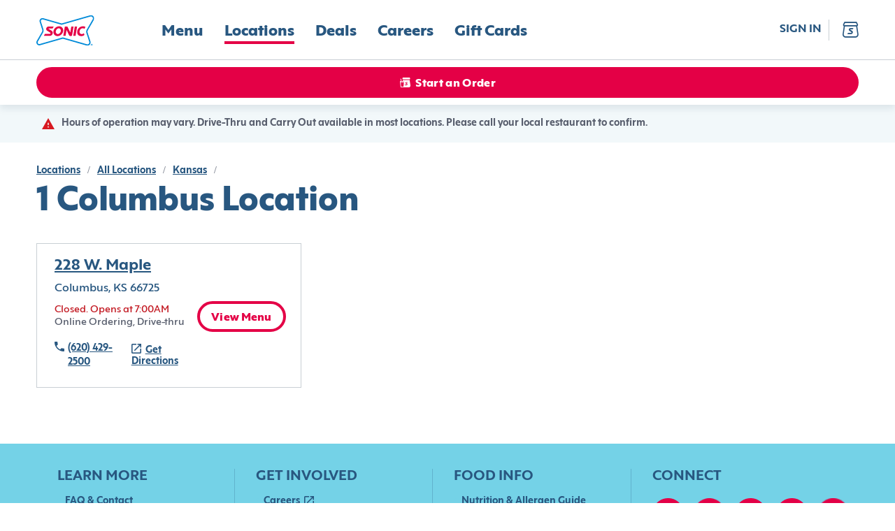

--- FILE ---
content_type: application/javascript
request_url: https://www.sonicdrivein.com/_next/static/chunks/8479-ebc353f342879315.js
body_size: 2492
content:
(self.webpackChunk_N_E=self.webpackChunk_N_E||[]).push([[8479],{67803:function(n,t,e){"use strict";e.d(t,{Z:function(){return a}});var r=e(19013),o=e(92300),c=e(13882);function i(n,t){var e=n.getFullYear()-t.getFullYear()||n.getMonth()-t.getMonth()||n.getDate()-t.getDate()||n.getHours()-t.getHours()||n.getMinutes()-t.getMinutes()||n.getSeconds()-t.getSeconds()||n.getMilliseconds()-t.getMilliseconds();return e<0?-1:e>0?1:e}function a(n,t){(0,c.Z)(2,arguments);var e=(0,r.Z)(n),a=(0,r.Z)(t),u=i(e,a),l=Math.abs((0,o.Z)(e,a));e.setDate(e.getDate()-u*l);var s=Number(i(e,a)===-u),d=u*(l-s);return 0===d?0:d}},11699:function(n,t,e){"use strict";e.d(t,{Z:function(){return i}});var r=e(59910),o=e(13882),c=e(93645);function i(n,t,e){(0,o.Z)(2,arguments);var i=(0,r.Z)(n,t)/1e3;return(0,c.u)(null===e||void 0===e?void 0:e.roundingMethod)(i)}},28006:function(n,t,e){"use strict";e.d(t,{Gv:function(){return o},sY:function(){return c},cK:function(){return i},BM:function(){return a},ZL:function(){return u},bD:function(){return l}});var r=e(78894),o=function(n){return n.fields.metaDescription||n.fields.name},c=function(n){return n.fields.metaDescription||""},i=function(){var n=arguments.length>0&&void 0!==arguments[0]?arguments[0]:"",t=arguments.length>1&&void 0!==arguments[1]?arguments[1]:"";return n.replace(/\(Location\)/gi,t)},a=function(n){return n.fields.metaDescription||n.fields.categoryName},u=function(n,t,e){var o;return(null===(o=null===n||void 0===n?void 0:n.replace(/{state_abbreviation}/gi,t))||void 0===o?void 0:o.replace(/{city}/gi,e?(0,r.k)(e):""))||""},l=function(n,t){var e=arguments.length>2&&void 0!==arguments[2]?arguments[2]:"",r=null===n||void 0===n?void 0:n.replace(/{state}/gi,t).replace(/{number}/gi,e);return r||""}},42430:function(n,t,e){"use strict";e.d(t,{xd:function(){return f},Kr:function(){return g},L4:function(){return a},_g:function(){return d},c5:function(){return l},pz:function(){return s},Oy:function(){return u},Rz:function(){return v}});var r=e(29368),o=e(64545),c=e(78894),i=(0,e(3346).BZ)(),a=function(){var n=arguments.length>0&&void 0!==arguments[0]?arguments[0]:"",t=arguments.length>1&&void 0!==arguments[1]?arguments[1]:"";return"".concat(n," | ").concat(t)},u=function(){var n=arguments.length>0&&void 0!==arguments[0]?arguments[0]:"",t=arguments.length>1&&void 0!==arguments[1]?arguments[1]:"";return"".concat(t," - Nearby For Delivery or Pick Up | ").concat(n)},l=function(){var n=arguments.length>0&&void 0!==arguments[0]?arguments[0]:"",t=arguments.length>1&&void 0!==arguments[1]?arguments[1]:"";return"".concat(t," Nearby For Delivery or Pick Up | ").concat(n)},s=function(){var n=arguments.length>0&&void 0!==arguments[0]?arguments[0]:"",t=arguments.length>1&&void 0!==arguments[1]?arguments[1]:"";return"".concat(t," | ").concat(n)},d=function(){var n=arguments.length>0&&void 0!==arguments[0]?arguments[0]:"",t=arguments.length>1&&void 0!==arguments[1]?arguments[1]:"Location Details",e=arguments.length>2&&void 0!==arguments[2]?arguments[2]:"",o=arguments.length>3&&void 0!==arguments[3]?arguments[3]:"",a=arguments.length>4&&void 0!==arguments[4]?arguments[4]:"",u=(0,r.ZP)().brandName,l=i.isLocationDetailsMetaTitle||!1,s=l?n:t,d=s.replace(/{Location}/gi,e).replace(/{City}/gi,(0,c.k)(o)).replace(/{stateCode}/gi,a.toUpperCase());return l?"".concat(u," ").concat(d):"".concat(d," | ").concat(u)},f=function(){var n,t=arguments.length>0&&void 0!==arguments[0]?arguments[0]:"",e=arguments.length>1&&void 0!==arguments[1]?arguments[1]:"",o=arguments.length>2&&void 0!==arguments[2]?arguments[2]:"",i=(0,r.ZP)().brandName,a=null===(n=null===t||void 0===t?void 0:t.replace(/\{State\}/gi,e))||void 0===n?void 0:n.replace(/\{City}/gi,(0,c.k)(o));return"".concat(i," ").concat(a)},v=function(){var n=arguments.length>0&&void 0!==arguments[0]?arguments[0]:"",t=arguments.length>1&&void 0!==arguments[1]?arguments[1]:"",e=((0,r.ZP)().brandName,n.replace(/{state}/gi,t));return"".concat(e)},g=function(){var n=arguments.length>0&&void 0!==arguments[0]?arguments[0]:"",t=arguments.length>1&&void 0!==arguments[1]?arguments[1]:"",e=arguments.length>2&&void 0!==arguments[2]?arguments[2]:0,r=n.replace(/{city}/gi,t).replace(/{count}/gi,"".concat(e));return o.K1?r:"".concat(r," ").concat(1===e?"location":"locations")}},19364:function(n,t,e){"use strict";e.d(t,{Z:function(){return g}});var r=e(34051),o=e.n(r),c=e(92370),i=e(63093),a=(0,e(66505).fi)(),u=(0,i.ZP)("searchLocationUrls",a.searchLocationUrls.bind(a)),l=function(){return u({locale:(0,c.K)()})},s=e(65483);var d=new function n(){var t=this;!function(n,t){if(!(n instanceof t))throw new TypeError("Cannot call a class as a function")}(this,n),this.setLocationUrlsCache=function(n){console.log("[CACHE] - Setting location urls into cache"),t.locationCacheUrls=n},this.getCacheLocationUrls=function(){return t.locationCacheUrls&&console.log("[CACHE] - Retrieving location urls from cache"),t.locationCacheUrls},this.locationCacheUrls=null};function f(n,t,e,r,o,c,i){try{var a=n[c](i),u=a.value}catch(l){return void e(l)}a.done?t(u):Promise.resolve(u).then(r,o)}function v(n){return function(){var t=this,e=arguments;return new Promise((function(r,o){var c=n.apply(t,e);function i(n){f(c,r,o,i,a,"next",n)}function a(n){f(c,r,o,i,a,"throw",n)}i(void 0)}))}}function g(){var n=function(){var n=v(o().mark((function n(t,e){return o().wrap((function(n){for(;;)switch(n.prev=n.next){case 0:return n.next=2,(0,s.Z)(t,e);case 2:return n.abrupt("return",n.sent);case 3:case"end":return n.stop()}}),n)})));return function(t,e){return n.apply(this,arguments)}}(),t=function(){var n=v(o().mark((function n(){var t;return o().wrap((function(n){for(;;)switch(n.prev=n.next){case 0:return t=d.getCacheLocationUrls(),n.next=3,t?Promise.resolve(t):l();case 3:return n.abrupt("return",n.sent);case 4:case"end":return n.stop()}}),n)})));return function(){return n.apply(this,arguments)}}();return{getLocationList:n,getLocationUrlsList:t}}},40314:function(n,t,e){"use strict";e.d(t,{Z:function(){return l}});var r=e(85893),o=e(67294),c=e(14852),i=e(38649),a=e(91056);function u(n){var t=n.className,e=a.Z.Location.ALL_LOCATION,o="/locations/all/";return(0,r.jsx)(c.e,{cmsId:(0,i.l)(e),type:"secondary",link:o,newtab:!1,className:t,children:e})}var l=(0,o.memo)(u)},98814:function(n,t,e){"use strict";e.d(t,{Z:function(){return d}});var r=e(85893),o=e(67294),c=e(94184),i=e.n(c),a=e(61265),u=e.n(a);function l(n,t,e){return t in n?Object.defineProperty(n,t,{value:e,enumerable:!0,configurable:!0,writable:!0}):n[t]=e,n}function s(n){for(var t=1;t<arguments.length;t++){var e=null!=arguments[t]?arguments[t]:{},r=Object.keys(e);"function"===typeof Object.getOwnPropertySymbols&&(r=r.concat(Object.getOwnPropertySymbols(e).filter((function(n){return Object.getOwnPropertyDescriptor(e,n).enumerable})))),r.forEach((function(t){l(n,t,e[t])}))}return n}var d=function(n){var t=n.text,e=n.tag,c=void 0===e?"h1":e,a=n.titleClassName,l=void 0===a?"t-header-h1":a,d=n.containerClassName,f=n.cmsId;return(0,r.jsx)("div",{className:i()(d,u().container),children:o.createElement(c,s({className:i()(l,u().title)},f?{"cms-id":f}:{}),t)})}},64545:function(n,t,e){"use strict";e.d(t,{Rg:function(){return r},mH:function(){return o},V4:function(){return c},K1:function(){return i}});var r=!1,o=!1,c=!1,i=!1},78879:function(n,t,e){"use strict";e.d(t,{Z:function(){return u}});var r=e(85893),o=(e(67294),e(40314)),c=e(88396),i=e(10593),a=e.n(i),u=function(n){var t=n.header,e=n.body,i=n.icon,u=n.cloudflareIcon,l=n.showAllLocationsLink,s=void 0!==l&&l;return(0,r.jsxs)("div",{className:a().notFoundWrapper,children:[(0,r.jsx)(c.Z,{heading:t,body:e,icon:i,cloudflareIcon:u,className:a().notFound}),s&&(0,r.jsx)(o.Z,{className:a().allLocationsLink})]})}},4746:function(n,t,e){"use strict";e.d(t,{Z:function(){return f}});var r=e(85893),o=e(65988),c=e.n(o),i=(e(67294),e(94184)),a=e.n(i),u=e(9320),l=e.n(u),s=e(11543),d=e(20236);function f(n){var t,e=n.entry.fields;if(!e)return null;var o=e.text,i=e.icon,u=e.backgroundColor,f=e.iconCloudflare,v=null===u||void 0===u||null===(t=u.fields)||void 0===t?void 0:t.hexColor,g=(0,s.R)("notificationBanner",o);return(0,r.jsxs)("div",{"data-gtm-id":g,role:"banner",className:c().dynamic([["9648f7d5e0d5862a",[v?"#".concat(v):"var(--col--gray1)"]]])+" "+(a()(l().container,"backgroundBanner")||""),children:[(0,r.jsxs)("div",{className:c().dynamic([["9648f7d5e0d5862a",[v?"#".concat(v):"var(--col--gray1)"]]])+" "+(l().wrapper||""),children:[(0,r.jsx)(d.Z,{asset:i,cloudflareImage:f,maxWidth:30}),(0,r.jsx)("p",{className:c().dynamic([["9648f7d5e0d5862a",[v?"#".concat(v):"var(--col--gray1)"]]])+" "+(a()("t-paragraph-hint-strong",l().message)||""),children:o})]}),(0,r.jsx)(c(),{id:"9648f7d5e0d5862a",dynamic:[v?"#".concat(v):"var(--col--gray1)"],children:".backgroundBanner.__jsx-style-dynamic-selector{background-color:".concat(v?"#".concat(v):"var(--col--gray1)","}")})]})}},11543:function(n,t,e){"use strict";function r(){var n=arguments.length>0&&void 0!==arguments[0]?arguments[0]:"";return n.replace(/ /gi,"_")}function o(){var n=arguments.length>0&&void 0!==arguments[0]?arguments[0]:"",t=arguments.length>1&&void 0!==arguments[1]?arguments[1]:"";return"".concat(n).concat(n&&t&&"-").concat(r(t))}e.d(t,{W:function(){return r},R:function(){return o}})},61265:function(n){n.exports={title:"pageMetaTitle_title__lZ69q",container:"pageMetaTitle_container__xvZoZ"}},10593:function(n){n.exports={notFoundWrapper:"notFoundScreen_notFoundWrapper__tyIfF notFoundScreen_vars_notFoundWrapper__bhJm0",notFound:"notFoundScreen_notFound__z_eIG",allLocationsLink:"notFoundScreen_allLocationsLink__3s42g"}},9320:function(n){n.exports={container:"notificationBanner_container__7L5wA",wrapper:"notificationBanner_wrapper__UZuxw",message:"notificationBanner_message___QIrT"}}}]);
//# sourceMappingURL=8479-ebc353f342879315.js.map

--- FILE ---
content_type: application/javascript
request_url: https://www.sonicdrivein.com/_next/static/0oLsQaKy5D62inzX-8dpO/_ssgManifest.js
body_size: -96
content:
self.__SSG_MANIFEST=new Set(["\u002Faccount\u002Fdelete","\u002Fsignindetails","\u002FProfile\u002FProfileSysOffers\u002FOneClickRegisterOffer","\u002Faccount\u002Fdeals\u002Fdeal\u002Fdetails","\u002Faccount\u002Fdeals","\u002Faccount\u002Fdeals\u002Fdeal","\u002Faccount\u002Ffavorites\u002Ffavorite-locations","\u002Faccount\u002Ffavorites","\u002Faccount\u002Ffavorites\u002Ffavorite-menu-items","\u002Faccount","\u002Faccount\u002Fnotifications","\u002Faccount\u002Fmy-teams","\u002Faccount\u002Forders\u002Forder-details","\u002Faccount\u002Forders","\u002Faccount\u002Frewards","\u002Faccount\u002Fprofile","\u002Faccount\u002Frewards\u002Fpoints-history","\u002Faccount\u002Frewards\u002Freward\u002Fdetails","\u002Faccount\u002Frewards\u002Fredeem-points","\u002Fconfirmation","\u002Flocations\u002Fall","\u002Forder-details","\u002Fplay","\u002Fsitemap","\u002Ftext-message-signup","\u002F404","\u002F","\u002Fmenu","\u002Frewards","\u002Fcheckout","\u002Flocations","\u002F[nameInUrl]","\u002Flocations\u002F[countryCode]\u002F[stateOrProvinceCode]\u002F[cityName]","\u002Flocations\u002F[countryCode]\u002F[stateOrProvinceCode]","\u002Flocations\u002F[countryCode]\u002F[stateOrProvinceCode]\u002F[cityName]\u002F[address]\u002F[storeId]","\u002Fmenu\u002F[menuCategoryUrl]","\u002Fmenu\u002F[menuCategoryUrl]\u002F[...nestedCategoryOrPDPPageUrl]"]);self.__SSG_MANIFEST_CB&&self.__SSG_MANIFEST_CB()

--- FILE ---
content_type: application/javascript
request_url: https://www.sonicdrivein.com/_next/static/chunks/5388-81a0034fa3fadb1e.js
body_size: 2374
content:
(self.webpackChunk_N_E=self.webpackChunk_N_E||[]).push([[5388],{89144:function(e,t,n){"use strict";var r=n(85893),i=n(67294);function o(e,t,n){return t in e?Object.defineProperty(e,t,{value:n,enumerable:!0,configurable:!0,writable:!0}):e[t]=n,e}function a(e){for(var t=1;t<arguments.length;t++){var n=null!=arguments[t]?arguments[t]:{},r=Object.keys(n);"function"===typeof Object.getOwnPropertySymbols&&(r=r.concat(Object.getOwnPropertySymbols(n).filter((function(e){return Object.getOwnPropertyDescriptor(n,e).enumerable})))),r.forEach((function(t){o(e,t,n[t])}))}return e}t.Z=function(e){var t=e.value,n=e.maskMethod,o=e.decimalSymbol,l=e.separator,u=e.innerRef,s=(0,i.useState)(t),c=s[0],p=s[1],f=(0,i.useState)({start:0,end:0,key:""}),d=f[0],m=f[1],b=(0,i.useRef)(null),v=function(e){return n(e,o||l)};(0,i.useEffect)((function(){null===u||void 0===u||u(b.current)}),[b,u]),(0,i.useEffect)((function(){t&&p(n(t,o||l))}),[]);var h=a({},e);delete h.maskMethod,delete h.innerRef;var y=function(e){var t=arguments.length>1&&void 0!==arguments[1]?arguments[1]:null;m(a({},d,{start:e,end:t||e}))};return(0,r.jsx)("input",a({},h,{onCut:function(e){y(e.currentTarget.selectionStart)},onPaste:function(e){y(e.currentTarget.selectionEnd)},onChange:function(t){var n,r,i=v(t.target.value);b.current.value=i,p(i),null===(n=e.onChange)||void 0===n||n.call(e,a({},t,{target:a({},t.target,{value:i})})),d&&(b.current.selectionStart=r||d.start,b.current.selectionEnd=r||d.end)},onKeyPress:function(t){var n,r,i,o;if(t.key){for(var a=t.target.selectionStart,l=v((r=c||"",i=t.target.selectionStart,o=t.key,r.substring(0,i)+o+r.substring(i+o.length))),u=t.target.selectionStart;u<l.length;u++)if(l[u]===t.key){a=1+u;break}y(a)}null===(n=e.onKeyPress)||void 0===n||n.call(e,t)},onKeyDown:function(t){var n;if("Backspace"===t.key){var r=t.currentTarget.selectionStart-1;y(r)}null===(n=e.onKeyDown)||void 0===n||n.call(e,t)},value:c,ref:b}))}},95388:function(e,t,n){"use strict";n.d(t,{q:function(){return r}});var r,i=n(85893),o=n(67294),a=n(82175),l=n(94184),u=n.n(l),s=n(23926),c=n(84157),p=n(33112),f=n(17319),d=n.n(f),m=n(37598),b=n(89144);function v(e,t){(null==t||t>e.length)&&(t=e.length);for(var n=0,r=new Array(t);n<t;n++)r[n]=e[n];return r}function h(e,t,n){return t in e?Object.defineProperty(e,t,{value:n,enumerable:!0,configurable:!0,writable:!0}):e[t]=n,e}function y(e){for(var t=1;t<arguments.length;t++){var n=null!=arguments[t]?arguments[t]:{},r=Object.keys(n);"function"===typeof Object.getOwnPropertySymbols&&(r=r.concat(Object.getOwnPropertySymbols(n).filter((function(e){return Object.getOwnPropertyDescriptor(n,e).enumerable})))),r.forEach((function(t){h(e,t,n[t])}))}return e}function _(e,t){if(null==e)return{};var n,r,i=function(e,t){if(null==e)return{};var n,r,i={},o=Object.keys(e);for(r=0;r<o.length;r++)n=o[r],t.indexOf(n)>=0||(i[n]=e[n]);return i}(e,t);if(Object.getOwnPropertySymbols){var o=Object.getOwnPropertySymbols(e);for(r=0;r<o.length;r++)n=o[r],t.indexOf(n)>=0||Object.prototype.propertyIsEnumerable.call(e,n)&&(i[n]=e[n])}return i}function g(e,t){return function(e){if(Array.isArray(e))return e}(e)||function(e,t){var n=null==e?null:"undefined"!==typeof Symbol&&e[Symbol.iterator]||e["@@iterator"];if(null!=n){var r,i,o=[],a=!0,l=!1;try{for(n=n.call(e);!(a=(r=n.next()).done)&&(o.push(r.value),!t||o.length!==t);a=!0);}catch(u){l=!0,i=u}finally{try{a||null==n.return||n.return()}finally{if(l)throw i}}return o}}(e,t)||function(e,t){if(!e)return;if("string"===typeof e)return v(e,t);var n=Object.prototype.toString.call(e).slice(8,-1);"Object"===n&&e.constructor&&(n=e.constructor.name);if("Map"===n||"Set"===n)return Array.from(n);if("Arguments"===n||/^(?:Ui|I)nt(?:8|16|32)(?:Clamped)?Array$/.test(n))return v(e,t)}(e,t)||function(){throw new TypeError("Invalid attempt to destructure non-iterable instance.\\nIn order to be iterable, non-array objects must have a [Symbol.iterator]() method.")}()}!function(e){e.NONE="none",e.TEXT="text",e.SEARCH="search",e.TEL="tel",e.URL="url",e.EMAIL="email",e.NUMERIC="numeric"}(r||(r={}));var j=function(e){var t=e.maskMethod,n=e.pipe,r=e.multiline,o=e.innerRef,a=_(e,["maskMethod","pipe","multiline","innerRef"]);return t?(0,i.jsx)(b.Z,y({},a,{maskMethod:t,pipe:n,innerRef:o})):r?(0,i.jsx)(m.u,y({},a,{ref:o})):(0,i.jsx)("input",y({},a,{ref:o}))};t.Z=function(e){var t,n=e.className,r=e.description,l=e.hideDescriptionIfInvalid,f=void 0!==l&&l,m=e.errorClassName,b=e.inputClassName,v=e.label,k=e.labelClassName,I=e.descriptionClassName,C=e.onKeyPress,O=e.placeholder,N=e.placeholderCmsId,x=e.required,w=e.showErrorImmediately,S=e.validate,E=e.withTooltip,P=e.tooltipTitle,L=e.tooltipClassName,R=e.optional,A=e.optionalClassName,T=e.labelCmsId,M=e.descriptionCmsId,K=e.tooltipPlacement,Z=void 0===K?"top":K,q=_(e,["className","description","hideDescriptionIfInvalid","errorClassName","inputClassName","label","labelClassName","descriptionClassName","onKeyPress","placeholder","placeholderCmsId","required","showErrorImmediately","validate","withTooltip","tooltipTitle","tooltipClassName","optional","optionalClassName","labelCmsId","descriptionCmsId","tooltipPlacement"]),D=(0,o.useState)(!1),G=D[0],F=D[1],U=g((0,a.U$)(y({validate:S},q)),2),W=U[0],X=U[1],z=u()(d().inputGroup,(h(t={},d().invalid,(X.touched||w&&X.value)&&X.error),h(t,n,!!n),t)),J=(0,o.useCallback)((function(e){"function"===typeof C&&C(e)}),[C]),Y=x?(0,i.jsx)("span",{className:d().inputLabelStar,children:" *"}):null,$=R?(0,i.jsx)("span",{className:u()(d().inputLabelOptional,h({},A,!!A)),children:"(Optional)"}):null,B=f?!!r&&!X.error&&!!X.value:!!r,H=T?{"cms-id":T}:{},Q=M?{"cms-id":M}:{};return(0,i.jsxs)("div",{className:z,children:[E?(0,i.jsxs)("div",{className:u()(d().labelGroup,h({},k,!!k)),children:[(0,i.jsxs)("label",y({htmlFor:W.name},H,{children:[v,Y,$]})),(0,i.jsx)(s.d,{onClickAway:function(){return F(!1)},children:(0,i.jsx)("div",{className:d().tooltipWrapper,children:(0,i.jsx)(c.Z,{title:P,arrow:!0,placement:Z,open:G,tooltipClassName:L,PopperProps:{modifiers:[{name:"flip",options:{flipVariations:!1}}]},children:(0,i.jsx)("div",{children:(0,i.jsx)(p.Z,{className:d().tooltipIcon,icon:"info-question",size:"xs",ariaLabel:"informational icon ".concat(W.name),onClick:function(){return F(!0)}})})})})})]}):(0,i.jsxs)("label",y({className:u()(d().inputLabel,h({},k,!!k)),htmlFor:W.name},H,{children:[v,Y,$]})),(0,i.jsx)(i.Fragment,{children:(0,i.jsx)(j,y({"aria-required":x,id:W.name},W,q,{placeholder:O,"cms-id":N,className:u()(d().inputControl,h({},b,!!b)),onKeyPress:J}))}),(X.touched||w&&X.value)&&X.error&&(0,i.jsx)("div",{className:u()(d().inputError,h({},m,!!m)),children:X.error}),B&&(0,i.jsx)("div",y({className:u()("t-paragraph-hint",d().description,I)},Q,{children:r}))]})}},17319:function(e){e.exports={inputGroup:"formikInput_inputGroup__fXcuE sdi_formikInput_vars_formikInput__8vA2I",inputLabel:"formikInput_inputLabel__jba7_",inputLabelStar:"formikInput_inputLabelStar__Mu7Xk",inputControl:"formikInput_inputControl__9Yn8s",invalid:"formikInput_invalid__iC82Z",valid:"formikInput_valid__Rjcq2",inputError:"formikInput_inputError__AbYQJ",description:"formikInput_description__7owzP",tooltipIcon:"formikInput_tooltipIcon__RMEiZ",labelGroup:"formikInput_labelGroup__uFxyp",tooltipWrapper:"formikInput_tooltipWrapper__I3WJt",inputLabelOptional:"formikInput_inputLabelOptional__vRxFf"}}}]);
//# sourceMappingURL=5388-81a0034fa3fadb1e.js.map